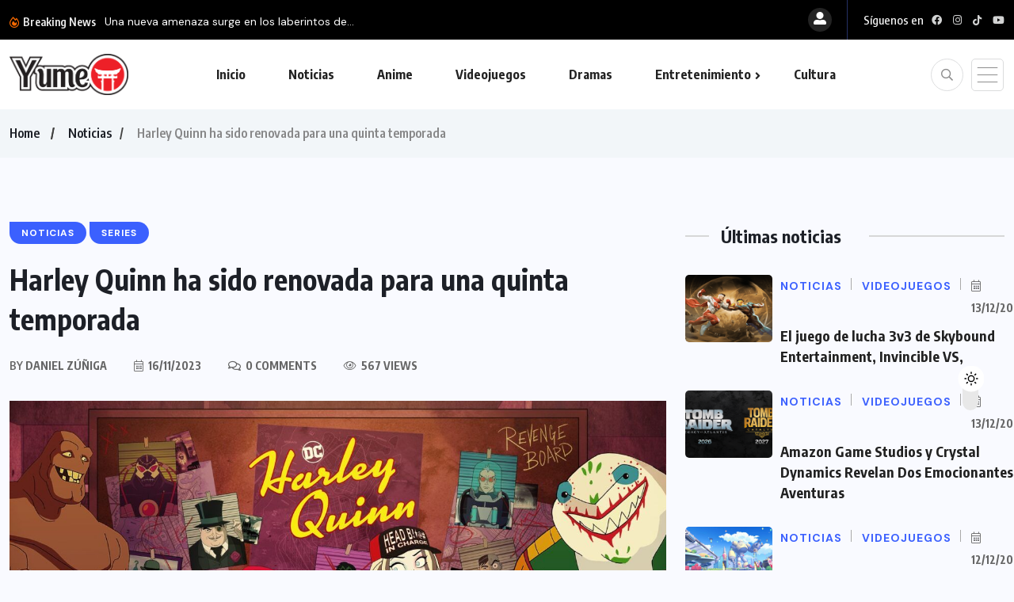

--- FILE ---
content_type: text/html; charset=UTF-8
request_url: https://revistayume.com/harley-quinn-ha-sido-renovada-para-una-quinta-temporada/
body_size: 23795
content:
<!doctype html>
<html dir="ltr" lang="es" prefix="og: https://ogp.me/ns#">
<head>
	<meta charset="UTF-8">
	<meta name="viewport" content="width=device-width, initial-scale=1">
	<link rel="profile" href="https://gmpg.org/xfn/11">
	<title>Revista Yume – Harley Quinn ha sido renovada para una quinta temporada</title>

		<!-- All in One SEO 4.9.1.1 - aioseo.com -->
	<meta name="description" content="Harley Quinn ha sido renovada para una quinta temporada, según informó en un comunicado de prensa la empresa Warner Bros. La serie regresará para una temporada más en su servicio de streaming Max. &quot;Estamos encantados de que la noticia de las continuas desventuras de Harley e Ivy finalmente salga a la luz y podamos dejar" />
	<meta name="robots" content="max-image-preview:large" />
	<meta name="author" content="Daniel Zúñiga"/>
	<link rel="canonical" href="https://revistayume.com/harley-quinn-ha-sido-renovada-para-una-quinta-temporada/" />
	<meta name="generator" content="All in One SEO (AIOSEO) 4.9.1.1" />
		<meta property="og:locale" content="es_ES" />
		<meta property="og:site_name" content="Revista Yume – Lo mejor en Videojuegos, Anime, Cómics y Entretenimiento para Latinoamérica" />
		<meta property="og:type" content="article" />
		<meta property="og:title" content="Revista Yume – Harley Quinn ha sido renovada para una quinta temporada" />
		<meta property="og:description" content="Harley Quinn ha sido renovada para una quinta temporada, según informó en un comunicado de prensa la empresa Warner Bros. La serie regresará para una temporada más en su servicio de streaming Max. &quot;Estamos encantados de que la noticia de las continuas desventuras de Harley e Ivy finalmente salga a la luz y podamos dejar" />
		<meta property="og:url" content="https://revistayume.com/harley-quinn-ha-sido-renovada-para-una-quinta-temporada/" />
		<meta property="og:image" content="https://revistayume.com/wp-content/uploads/2023/11/1120674.jpg" />
		<meta property="og:image:secure_url" content="https://revistayume.com/wp-content/uploads/2023/11/1120674.jpg" />
		<meta property="og:image:width" content="2000" />
		<meta property="og:image:height" content="1125" />
		<meta property="article:published_time" content="2023-11-16T19:43:16+00:00" />
		<meta property="article:modified_time" content="2023-11-16T19:43:17+00:00" />
		<meta property="article:publisher" content="https://www.facebook.com/RevistaYumeCR" />
		<meta name="twitter:card" content="summary_large_image" />
		<meta name="twitter:title" content="Revista Yume – Harley Quinn ha sido renovada para una quinta temporada" />
		<meta name="twitter:description" content="Harley Quinn ha sido renovada para una quinta temporada, según informó en un comunicado de prensa la empresa Warner Bros. La serie regresará para una temporada más en su servicio de streaming Max. &quot;Estamos encantados de que la noticia de las continuas desventuras de Harley e Ivy finalmente salga a la luz y podamos dejar" />
		<meta name="twitter:image" content="https://revistayume.com/wp-content/uploads/2023/11/1120674.jpg" />
		<script type="application/ld+json" class="aioseo-schema">
			{"@context":"https:\/\/schema.org","@graph":[{"@type":"BlogPosting","@id":"https:\/\/revistayume.com\/harley-quinn-ha-sido-renovada-para-una-quinta-temporada\/#blogposting","name":"Revista Yume \u2013 Harley Quinn ha sido renovada para una quinta temporada","headline":"Harley Quinn ha sido renovada para una quinta temporada","author":{"@id":"https:\/\/revistayume.com\/author\/daniitoh\/#author"},"publisher":{"@id":"https:\/\/revistayume.com\/#organization"},"image":{"@type":"ImageObject","url":"https:\/\/revistayume.com\/wp-content\/uploads\/2023\/11\/1120674.jpg","width":2000,"height":1125},"datePublished":"2023-11-16T19:43:16+00:00","dateModified":"2023-11-16T19:43:17+00:00","inLanguage":"es-ES","mainEntityOfPage":{"@id":"https:\/\/revistayume.com\/harley-quinn-ha-sido-renovada-para-una-quinta-temporada\/#webpage"},"isPartOf":{"@id":"https:\/\/revistayume.com\/harley-quinn-ha-sido-renovada-para-una-quinta-temporada\/#webpage"},"articleSection":"Noticias, Series, DC, dc comics, harley quinn, max"},{"@type":"BreadcrumbList","@id":"https:\/\/revistayume.com\/harley-quinn-ha-sido-renovada-para-una-quinta-temporada\/#breadcrumblist","itemListElement":[{"@type":"ListItem","@id":"https:\/\/revistayume.com#listItem","position":1,"name":"Home","item":"https:\/\/revistayume.com","nextItem":{"@type":"ListItem","@id":"https:\/\/revistayume.com\/category\/entretenimiento\/#listItem","name":"Entretenimiento"}},{"@type":"ListItem","@id":"https:\/\/revistayume.com\/category\/entretenimiento\/#listItem","position":2,"name":"Entretenimiento","item":"https:\/\/revistayume.com\/category\/entretenimiento\/","nextItem":{"@type":"ListItem","@id":"https:\/\/revistayume.com\/category\/entretenimiento\/series\/#listItem","name":"Series"},"previousItem":{"@type":"ListItem","@id":"https:\/\/revistayume.com#listItem","name":"Home"}},{"@type":"ListItem","@id":"https:\/\/revistayume.com\/category\/entretenimiento\/series\/#listItem","position":3,"name":"Series","item":"https:\/\/revistayume.com\/category\/entretenimiento\/series\/","nextItem":{"@type":"ListItem","@id":"https:\/\/revistayume.com\/harley-quinn-ha-sido-renovada-para-una-quinta-temporada\/#listItem","name":"Harley Quinn ha sido renovada para una quinta temporada"},"previousItem":{"@type":"ListItem","@id":"https:\/\/revistayume.com\/category\/entretenimiento\/#listItem","name":"Entretenimiento"}},{"@type":"ListItem","@id":"https:\/\/revistayume.com\/harley-quinn-ha-sido-renovada-para-una-quinta-temporada\/#listItem","position":4,"name":"Harley Quinn ha sido renovada para una quinta temporada","previousItem":{"@type":"ListItem","@id":"https:\/\/revistayume.com\/category\/entretenimiento\/series\/#listItem","name":"Series"}}]},{"@type":"Organization","@id":"https:\/\/revistayume.com\/#organization","name":"Revista Yume","description":"Lo mejor en Videojuegos, Anime, C\u00f3mics y Entretenimiento para Latinoam\u00e9rica","url":"https:\/\/revistayume.com\/","sameAs":["https:\/\/www.facebook.com\/RevistaYumeCR","https:\/\/www.instagram.com\/revistayume\/","https:\/\/www.youtube.com\/revistayumecr","https:\/\/www.tiktok.com\/@revistayume"]},{"@type":"Person","@id":"https:\/\/revistayume.com\/author\/daniitoh\/#author","url":"https:\/\/revistayume.com\/author\/daniitoh\/","name":"Daniel Z\u00fa\u00f1iga","image":{"@type":"ImageObject","@id":"https:\/\/revistayume.com\/harley-quinn-ha-sido-renovada-para-una-quinta-temporada\/#authorImage","url":"https:\/\/revistayume.com\/wp-content\/uploads\/2024\/07\/IMG_5247-100x100.png","width":96,"height":96,"caption":"Daniel Z\u00fa\u00f1iga"}},{"@type":"WebPage","@id":"https:\/\/revistayume.com\/harley-quinn-ha-sido-renovada-para-una-quinta-temporada\/#webpage","url":"https:\/\/revistayume.com\/harley-quinn-ha-sido-renovada-para-una-quinta-temporada\/","name":"Revista Yume \u2013 Harley Quinn ha sido renovada para una quinta temporada","description":"Harley Quinn ha sido renovada para una quinta temporada, seg\u00fan inform\u00f3 en un comunicado de prensa la empresa Warner Bros. La serie regresar\u00e1 para una temporada m\u00e1s en su servicio de streaming Max. \"Estamos encantados de que la noticia de las continuas desventuras de Harley e Ivy finalmente salga a la luz y podamos dejar","inLanguage":"es-ES","isPartOf":{"@id":"https:\/\/revistayume.com\/#website"},"breadcrumb":{"@id":"https:\/\/revistayume.com\/harley-quinn-ha-sido-renovada-para-una-quinta-temporada\/#breadcrumblist"},"author":{"@id":"https:\/\/revistayume.com\/author\/daniitoh\/#author"},"creator":{"@id":"https:\/\/revistayume.com\/author\/daniitoh\/#author"},"image":{"@type":"ImageObject","url":"https:\/\/revistayume.com\/wp-content\/uploads\/2023\/11\/1120674.jpg","@id":"https:\/\/revistayume.com\/harley-quinn-ha-sido-renovada-para-una-quinta-temporada\/#mainImage","width":2000,"height":1125},"primaryImageOfPage":{"@id":"https:\/\/revistayume.com\/harley-quinn-ha-sido-renovada-para-una-quinta-temporada\/#mainImage"},"datePublished":"2023-11-16T19:43:16+00:00","dateModified":"2023-11-16T19:43:17+00:00"},{"@type":"WebSite","@id":"https:\/\/revistayume.com\/#website","url":"https:\/\/revistayume.com\/","name":"Revista Yume","description":"Lo mejor en Videojuegos, Anime, C\u00f3mics y Entretenimiento para Latinoam\u00e9rica","inLanguage":"es-ES","publisher":{"@id":"https:\/\/revistayume.com\/#organization"}}]}
		</script>
		<!-- All in One SEO -->

<link rel='dns-prefetch' href='//fonts.googleapis.com' />
<link rel="alternate" type="application/rss+xml" title="Revista Yume &raquo; Feed" href="https://revistayume.com/feed/" />
<link rel="alternate" title="oEmbed (JSON)" type="application/json+oembed" href="https://revistayume.com/wp-json/oembed/1.0/embed?url=https%3A%2F%2Frevistayume.com%2Fharley-quinn-ha-sido-renovada-para-una-quinta-temporada%2F" />
<link rel="alternate" title="oEmbed (XML)" type="text/xml+oembed" href="https://revistayume.com/wp-json/oembed/1.0/embed?url=https%3A%2F%2Frevistayume.com%2Fharley-quinn-ha-sido-renovada-para-una-quinta-temporada%2F&#038;format=xml" />
		<!-- This site uses the Google Analytics by MonsterInsights plugin v9.10.1 - Using Analytics tracking - https://www.monsterinsights.com/ -->
							<script src="//www.googletagmanager.com/gtag/js?id=G-KBJRQ08LZ2"  data-cfasync="false" data-wpfc-render="false" async></script>
			<script data-cfasync="false" data-wpfc-render="false">
				var mi_version = '9.10.1';
				var mi_track_user = true;
				var mi_no_track_reason = '';
								var MonsterInsightsDefaultLocations = {"page_location":"https:\/\/revistayume.com\/harley-quinn-ha-sido-renovada-para-una-quinta-temporada\/"};
								if ( typeof MonsterInsightsPrivacyGuardFilter === 'function' ) {
					var MonsterInsightsLocations = (typeof MonsterInsightsExcludeQuery === 'object') ? MonsterInsightsPrivacyGuardFilter( MonsterInsightsExcludeQuery ) : MonsterInsightsPrivacyGuardFilter( MonsterInsightsDefaultLocations );
				} else {
					var MonsterInsightsLocations = (typeof MonsterInsightsExcludeQuery === 'object') ? MonsterInsightsExcludeQuery : MonsterInsightsDefaultLocations;
				}

								var disableStrs = [
										'ga-disable-G-KBJRQ08LZ2',
									];

				/* Function to detect opted out users */
				function __gtagTrackerIsOptedOut() {
					for (var index = 0; index < disableStrs.length; index++) {
						if (document.cookie.indexOf(disableStrs[index] + '=true') > -1) {
							return true;
						}
					}

					return false;
				}

				/* Disable tracking if the opt-out cookie exists. */
				if (__gtagTrackerIsOptedOut()) {
					for (var index = 0; index < disableStrs.length; index++) {
						window[disableStrs[index]] = true;
					}
				}

				/* Opt-out function */
				function __gtagTrackerOptout() {
					for (var index = 0; index < disableStrs.length; index++) {
						document.cookie = disableStrs[index] + '=true; expires=Thu, 31 Dec 2099 23:59:59 UTC; path=/';
						window[disableStrs[index]] = true;
					}
				}

				if ('undefined' === typeof gaOptout) {
					function gaOptout() {
						__gtagTrackerOptout();
					}
				}
								window.dataLayer = window.dataLayer || [];

				window.MonsterInsightsDualTracker = {
					helpers: {},
					trackers: {},
				};
				if (mi_track_user) {
					function __gtagDataLayer() {
						dataLayer.push(arguments);
					}

					function __gtagTracker(type, name, parameters) {
						if (!parameters) {
							parameters = {};
						}

						if (parameters.send_to) {
							__gtagDataLayer.apply(null, arguments);
							return;
						}

						if (type === 'event') {
														parameters.send_to = monsterinsights_frontend.v4_id;
							var hookName = name;
							if (typeof parameters['event_category'] !== 'undefined') {
								hookName = parameters['event_category'] + ':' + name;
							}

							if (typeof MonsterInsightsDualTracker.trackers[hookName] !== 'undefined') {
								MonsterInsightsDualTracker.trackers[hookName](parameters);
							} else {
								__gtagDataLayer('event', name, parameters);
							}
							
						} else {
							__gtagDataLayer.apply(null, arguments);
						}
					}

					__gtagTracker('js', new Date());
					__gtagTracker('set', {
						'developer_id.dZGIzZG': true,
											});
					if ( MonsterInsightsLocations.page_location ) {
						__gtagTracker('set', MonsterInsightsLocations);
					}
										__gtagTracker('config', 'G-KBJRQ08LZ2', {"forceSSL":"true","link_attribution":"true"} );
										window.gtag = __gtagTracker;										(function () {
						/* https://developers.google.com/analytics/devguides/collection/analyticsjs/ */
						/* ga and __gaTracker compatibility shim. */
						var noopfn = function () {
							return null;
						};
						var newtracker = function () {
							return new Tracker();
						};
						var Tracker = function () {
							return null;
						};
						var p = Tracker.prototype;
						p.get = noopfn;
						p.set = noopfn;
						p.send = function () {
							var args = Array.prototype.slice.call(arguments);
							args.unshift('send');
							__gaTracker.apply(null, args);
						};
						var __gaTracker = function () {
							var len = arguments.length;
							if (len === 0) {
								return;
							}
							var f = arguments[len - 1];
							if (typeof f !== 'object' || f === null || typeof f.hitCallback !== 'function') {
								if ('send' === arguments[0]) {
									var hitConverted, hitObject = false, action;
									if ('event' === arguments[1]) {
										if ('undefined' !== typeof arguments[3]) {
											hitObject = {
												'eventAction': arguments[3],
												'eventCategory': arguments[2],
												'eventLabel': arguments[4],
												'value': arguments[5] ? arguments[5] : 1,
											}
										}
									}
									if ('pageview' === arguments[1]) {
										if ('undefined' !== typeof arguments[2]) {
											hitObject = {
												'eventAction': 'page_view',
												'page_path': arguments[2],
											}
										}
									}
									if (typeof arguments[2] === 'object') {
										hitObject = arguments[2];
									}
									if (typeof arguments[5] === 'object') {
										Object.assign(hitObject, arguments[5]);
									}
									if ('undefined' !== typeof arguments[1].hitType) {
										hitObject = arguments[1];
										if ('pageview' === hitObject.hitType) {
											hitObject.eventAction = 'page_view';
										}
									}
									if (hitObject) {
										action = 'timing' === arguments[1].hitType ? 'timing_complete' : hitObject.eventAction;
										hitConverted = mapArgs(hitObject);
										__gtagTracker('event', action, hitConverted);
									}
								}
								return;
							}

							function mapArgs(args) {
								var arg, hit = {};
								var gaMap = {
									'eventCategory': 'event_category',
									'eventAction': 'event_action',
									'eventLabel': 'event_label',
									'eventValue': 'event_value',
									'nonInteraction': 'non_interaction',
									'timingCategory': 'event_category',
									'timingVar': 'name',
									'timingValue': 'value',
									'timingLabel': 'event_label',
									'page': 'page_path',
									'location': 'page_location',
									'title': 'page_title',
									'referrer' : 'page_referrer',
								};
								for (arg in args) {
																		if (!(!args.hasOwnProperty(arg) || !gaMap.hasOwnProperty(arg))) {
										hit[gaMap[arg]] = args[arg];
									} else {
										hit[arg] = args[arg];
									}
								}
								return hit;
							}

							try {
								f.hitCallback();
							} catch (ex) {
							}
						};
						__gaTracker.create = newtracker;
						__gaTracker.getByName = newtracker;
						__gaTracker.getAll = function () {
							return [];
						};
						__gaTracker.remove = noopfn;
						__gaTracker.loaded = true;
						window['__gaTracker'] = __gaTracker;
					})();
									} else {
										console.log("");
					(function () {
						function __gtagTracker() {
							return null;
						}

						window['__gtagTracker'] = __gtagTracker;
						window['gtag'] = __gtagTracker;
					})();
									}
			</script>
							<!-- / Google Analytics by MonsterInsights -->
		<style id='wp-img-auto-sizes-contain-inline-css'>
img:is([sizes=auto i],[sizes^="auto," i]){contain-intrinsic-size:3000px 1500px}
/*# sourceURL=wp-img-auto-sizes-contain-inline-css */
</style>

<style id='wp-emoji-styles-inline-css'>

	img.wp-smiley, img.emoji {
		display: inline !important;
		border: none !important;
		box-shadow: none !important;
		height: 1em !important;
		width: 1em !important;
		margin: 0 0.07em !important;
		vertical-align: -0.1em !important;
		background: none !important;
		padding: 0 !important;
	}
/*# sourceURL=wp-emoji-styles-inline-css */
</style>
<link rel='stylesheet' id='wp-block-library-css' href='https://revistayume.com/wp-includes/css/dist/block-library/style.min.css?ver=6.9' media='all' />
<style id='classic-theme-styles-inline-css'>
/*! This file is auto-generated */
.wp-block-button__link{color:#fff;background-color:#32373c;border-radius:9999px;box-shadow:none;text-decoration:none;padding:calc(.667em + 2px) calc(1.333em + 2px);font-size:1.125em}.wp-block-file__button{background:#32373c;color:#fff;text-decoration:none}
/*# sourceURL=/wp-includes/css/classic-themes.min.css */
</style>
<link rel='stylesheet' id='aioseo/css/src/vue/standalone/blocks/table-of-contents/global.scss-css' href='https://revistayume.com/wp-content/plugins/all-in-one-seo-pack/dist/Lite/assets/css/table-of-contents/global.e90f6d47.css?ver=4.9.1.1' media='all' />
<style id='global-styles-inline-css'>
:root{--wp--preset--aspect-ratio--square: 1;--wp--preset--aspect-ratio--4-3: 4/3;--wp--preset--aspect-ratio--3-4: 3/4;--wp--preset--aspect-ratio--3-2: 3/2;--wp--preset--aspect-ratio--2-3: 2/3;--wp--preset--aspect-ratio--16-9: 16/9;--wp--preset--aspect-ratio--9-16: 9/16;--wp--preset--color--black: #000000;--wp--preset--color--cyan-bluish-gray: #abb8c3;--wp--preset--color--white: #ffffff;--wp--preset--color--pale-pink: #f78da7;--wp--preset--color--vivid-red: #cf2e2e;--wp--preset--color--luminous-vivid-orange: #ff6900;--wp--preset--color--luminous-vivid-amber: #fcb900;--wp--preset--color--light-green-cyan: #7bdcb5;--wp--preset--color--vivid-green-cyan: #00d084;--wp--preset--color--pale-cyan-blue: #8ed1fc;--wp--preset--color--vivid-cyan-blue: #0693e3;--wp--preset--color--vivid-purple: #9b51e0;--wp--preset--gradient--vivid-cyan-blue-to-vivid-purple: linear-gradient(135deg,rgb(6,147,227) 0%,rgb(155,81,224) 100%);--wp--preset--gradient--light-green-cyan-to-vivid-green-cyan: linear-gradient(135deg,rgb(122,220,180) 0%,rgb(0,208,130) 100%);--wp--preset--gradient--luminous-vivid-amber-to-luminous-vivid-orange: linear-gradient(135deg,rgb(252,185,0) 0%,rgb(255,105,0) 100%);--wp--preset--gradient--luminous-vivid-orange-to-vivid-red: linear-gradient(135deg,rgb(255,105,0) 0%,rgb(207,46,46) 100%);--wp--preset--gradient--very-light-gray-to-cyan-bluish-gray: linear-gradient(135deg,rgb(238,238,238) 0%,rgb(169,184,195) 100%);--wp--preset--gradient--cool-to-warm-spectrum: linear-gradient(135deg,rgb(74,234,220) 0%,rgb(151,120,209) 20%,rgb(207,42,186) 40%,rgb(238,44,130) 60%,rgb(251,105,98) 80%,rgb(254,248,76) 100%);--wp--preset--gradient--blush-light-purple: linear-gradient(135deg,rgb(255,206,236) 0%,rgb(152,150,240) 100%);--wp--preset--gradient--blush-bordeaux: linear-gradient(135deg,rgb(254,205,165) 0%,rgb(254,45,45) 50%,rgb(107,0,62) 100%);--wp--preset--gradient--luminous-dusk: linear-gradient(135deg,rgb(255,203,112) 0%,rgb(199,81,192) 50%,rgb(65,88,208) 100%);--wp--preset--gradient--pale-ocean: linear-gradient(135deg,rgb(255,245,203) 0%,rgb(182,227,212) 50%,rgb(51,167,181) 100%);--wp--preset--gradient--electric-grass: linear-gradient(135deg,rgb(202,248,128) 0%,rgb(113,206,126) 100%);--wp--preset--gradient--midnight: linear-gradient(135deg,rgb(2,3,129) 0%,rgb(40,116,252) 100%);--wp--preset--font-size--small: 13px;--wp--preset--font-size--medium: 20px;--wp--preset--font-size--large: 36px;--wp--preset--font-size--x-large: 42px;--wp--preset--spacing--20: 0.44rem;--wp--preset--spacing--30: 0.67rem;--wp--preset--spacing--40: 1rem;--wp--preset--spacing--50: 1.5rem;--wp--preset--spacing--60: 2.25rem;--wp--preset--spacing--70: 3.38rem;--wp--preset--spacing--80: 5.06rem;--wp--preset--shadow--natural: 6px 6px 9px rgba(0, 0, 0, 0.2);--wp--preset--shadow--deep: 12px 12px 50px rgba(0, 0, 0, 0.4);--wp--preset--shadow--sharp: 6px 6px 0px rgba(0, 0, 0, 0.2);--wp--preset--shadow--outlined: 6px 6px 0px -3px rgb(255, 255, 255), 6px 6px rgb(0, 0, 0);--wp--preset--shadow--crisp: 6px 6px 0px rgb(0, 0, 0);}:where(.is-layout-flex){gap: 0.5em;}:where(.is-layout-grid){gap: 0.5em;}body .is-layout-flex{display: flex;}.is-layout-flex{flex-wrap: wrap;align-items: center;}.is-layout-flex > :is(*, div){margin: 0;}body .is-layout-grid{display: grid;}.is-layout-grid > :is(*, div){margin: 0;}:where(.wp-block-columns.is-layout-flex){gap: 2em;}:where(.wp-block-columns.is-layout-grid){gap: 2em;}:where(.wp-block-post-template.is-layout-flex){gap: 1.25em;}:where(.wp-block-post-template.is-layout-grid){gap: 1.25em;}.has-black-color{color: var(--wp--preset--color--black) !important;}.has-cyan-bluish-gray-color{color: var(--wp--preset--color--cyan-bluish-gray) !important;}.has-white-color{color: var(--wp--preset--color--white) !important;}.has-pale-pink-color{color: var(--wp--preset--color--pale-pink) !important;}.has-vivid-red-color{color: var(--wp--preset--color--vivid-red) !important;}.has-luminous-vivid-orange-color{color: var(--wp--preset--color--luminous-vivid-orange) !important;}.has-luminous-vivid-amber-color{color: var(--wp--preset--color--luminous-vivid-amber) !important;}.has-light-green-cyan-color{color: var(--wp--preset--color--light-green-cyan) !important;}.has-vivid-green-cyan-color{color: var(--wp--preset--color--vivid-green-cyan) !important;}.has-pale-cyan-blue-color{color: var(--wp--preset--color--pale-cyan-blue) !important;}.has-vivid-cyan-blue-color{color: var(--wp--preset--color--vivid-cyan-blue) !important;}.has-vivid-purple-color{color: var(--wp--preset--color--vivid-purple) !important;}.has-black-background-color{background-color: var(--wp--preset--color--black) !important;}.has-cyan-bluish-gray-background-color{background-color: var(--wp--preset--color--cyan-bluish-gray) !important;}.has-white-background-color{background-color: var(--wp--preset--color--white) !important;}.has-pale-pink-background-color{background-color: var(--wp--preset--color--pale-pink) !important;}.has-vivid-red-background-color{background-color: var(--wp--preset--color--vivid-red) !important;}.has-luminous-vivid-orange-background-color{background-color: var(--wp--preset--color--luminous-vivid-orange) !important;}.has-luminous-vivid-amber-background-color{background-color: var(--wp--preset--color--luminous-vivid-amber) !important;}.has-light-green-cyan-background-color{background-color: var(--wp--preset--color--light-green-cyan) !important;}.has-vivid-green-cyan-background-color{background-color: var(--wp--preset--color--vivid-green-cyan) !important;}.has-pale-cyan-blue-background-color{background-color: var(--wp--preset--color--pale-cyan-blue) !important;}.has-vivid-cyan-blue-background-color{background-color: var(--wp--preset--color--vivid-cyan-blue) !important;}.has-vivid-purple-background-color{background-color: var(--wp--preset--color--vivid-purple) !important;}.has-black-border-color{border-color: var(--wp--preset--color--black) !important;}.has-cyan-bluish-gray-border-color{border-color: var(--wp--preset--color--cyan-bluish-gray) !important;}.has-white-border-color{border-color: var(--wp--preset--color--white) !important;}.has-pale-pink-border-color{border-color: var(--wp--preset--color--pale-pink) !important;}.has-vivid-red-border-color{border-color: var(--wp--preset--color--vivid-red) !important;}.has-luminous-vivid-orange-border-color{border-color: var(--wp--preset--color--luminous-vivid-orange) !important;}.has-luminous-vivid-amber-border-color{border-color: var(--wp--preset--color--luminous-vivid-amber) !important;}.has-light-green-cyan-border-color{border-color: var(--wp--preset--color--light-green-cyan) !important;}.has-vivid-green-cyan-border-color{border-color: var(--wp--preset--color--vivid-green-cyan) !important;}.has-pale-cyan-blue-border-color{border-color: var(--wp--preset--color--pale-cyan-blue) !important;}.has-vivid-cyan-blue-border-color{border-color: var(--wp--preset--color--vivid-cyan-blue) !important;}.has-vivid-purple-border-color{border-color: var(--wp--preset--color--vivid-purple) !important;}.has-vivid-cyan-blue-to-vivid-purple-gradient-background{background: var(--wp--preset--gradient--vivid-cyan-blue-to-vivid-purple) !important;}.has-light-green-cyan-to-vivid-green-cyan-gradient-background{background: var(--wp--preset--gradient--light-green-cyan-to-vivid-green-cyan) !important;}.has-luminous-vivid-amber-to-luminous-vivid-orange-gradient-background{background: var(--wp--preset--gradient--luminous-vivid-amber-to-luminous-vivid-orange) !important;}.has-luminous-vivid-orange-to-vivid-red-gradient-background{background: var(--wp--preset--gradient--luminous-vivid-orange-to-vivid-red) !important;}.has-very-light-gray-to-cyan-bluish-gray-gradient-background{background: var(--wp--preset--gradient--very-light-gray-to-cyan-bluish-gray) !important;}.has-cool-to-warm-spectrum-gradient-background{background: var(--wp--preset--gradient--cool-to-warm-spectrum) !important;}.has-blush-light-purple-gradient-background{background: var(--wp--preset--gradient--blush-light-purple) !important;}.has-blush-bordeaux-gradient-background{background: var(--wp--preset--gradient--blush-bordeaux) !important;}.has-luminous-dusk-gradient-background{background: var(--wp--preset--gradient--luminous-dusk) !important;}.has-pale-ocean-gradient-background{background: var(--wp--preset--gradient--pale-ocean) !important;}.has-electric-grass-gradient-background{background: var(--wp--preset--gradient--electric-grass) !important;}.has-midnight-gradient-background{background: var(--wp--preset--gradient--midnight) !important;}.has-small-font-size{font-size: var(--wp--preset--font-size--small) !important;}.has-medium-font-size{font-size: var(--wp--preset--font-size--medium) !important;}.has-large-font-size{font-size: var(--wp--preset--font-size--large) !important;}.has-x-large-font-size{font-size: var(--wp--preset--font-size--x-large) !important;}
:where(.wp-block-post-template.is-layout-flex){gap: 1.25em;}:where(.wp-block-post-template.is-layout-grid){gap: 1.25em;}
:where(.wp-block-term-template.is-layout-flex){gap: 1.25em;}:where(.wp-block-term-template.is-layout-grid){gap: 1.25em;}
:where(.wp-block-columns.is-layout-flex){gap: 2em;}:where(.wp-block-columns.is-layout-grid){gap: 2em;}
:root :where(.wp-block-pullquote){font-size: 1.5em;line-height: 1.6;}
/*# sourceURL=global-styles-inline-css */
</style>
<link rel='stylesheet' id='contact-form-7-css' href='https://revistayume.com/wp-content/plugins/contact-form-7/includes/css/styles.css?ver=6.1.4' media='all' />
<link rel='stylesheet' id='wpuf-layout1-css' href='https://revistayume.com/wp-content/plugins/wp-user-frontend/assets/css/frontend-form/layout1.css?ver=4.2.4' media='all' />
<link rel='stylesheet' id='wpuf-frontend-forms-css' href='https://revistayume.com/wp-content/plugins/wp-user-frontend/assets/css/frontend-forms.css?ver=4.2.4' media='all' />
<link rel='stylesheet' id='wpuf-sweetalert2-css' href='https://revistayume.com/wp-content/plugins/wp-user-frontend/assets/vendor/sweetalert2/sweetalert2.css?ver=11.4.8' media='all' />
<link rel='stylesheet' id='wpuf-jquery-ui-css' href='https://revistayume.com/wp-content/plugins/wp-user-frontend/assets/css/jquery-ui-1.9.1.custom.css?ver=1.9.1' media='all' />
<link rel='stylesheet' id='benqu-custom-fonts-css' href='https://fonts.googleapis.com/css?family=DM+Sans%3A400%2C400i%2C500%2C500i%2C700%2C700i%7CEncode+Sans+Condensed%3A100%2C200%2C300%2C400%2C500%2C600%2C700%2C800%2C900%7CLora%3A400%2C400i%2C500%2C500i%2C600%2C600i%2C700%2C700i&#038;subset=latin' media='all' />
<link rel='stylesheet' id='bootstrap-css' href='https://revistayume.com/wp-content/themes/benqu/assets/css/bootstrap.min.css?ver=6.9' media='all' />
<link rel='stylesheet' id='font-awesome-all-css' href='https://revistayume.com/wp-content/themes/benqu/assets/fonts/fontawesome/css/all.min.css?ver=6.9' media='all' />
<link rel='stylesheet' id='sidebarnav-css' href='https://revistayume.com/wp-content/themes/benqu/assets/css/sidebarnav.min.css?ver=6.9' media='all' />
<link rel='stylesheet' id='animation-css' href='https://revistayume.com/wp-content/themes/benqu/assets/css/animation.css?ver=6.9' media='all' />
<link rel='stylesheet' id='owl-carousel-css' href='https://revistayume.com/wp-content/themes/benqu/assets/css/owl.carousel.min.css?ver=6.9' media='all' />
<link rel='stylesheet' id='slick-slider-css' href='https://revistayume.com/wp-content/themes/benqu/assets/css/slick.css?ver=6.9' media='all' />
<link rel='stylesheet' id='magnific-popup-css' href='https://revistayume.com/wp-content/themes/benqu/assets/css/magnific-popup.css?ver=6.9' media='all' />
<link rel='stylesheet' id='metis-menu-css' href='https://revistayume.com/wp-content/themes/benqu/assets/css/metis-menu.css?ver=6.9' media='all' />
<link rel='stylesheet' id='benqu-post-css' href='https://revistayume.com/wp-content/themes/benqu/assets/css/post-style.css?ver=6.9' media='all' />
<link rel='stylesheet' id='benqu-main-css' href='https://revistayume.com/wp-content/themes/benqu/assets/css/benqu-style.css?ver=6.9' media='all' />
<link rel='stylesheet' id='benqu-responsive-css' href='https://revistayume.com/wp-content/themes/benqu/assets/css/responsive.css?ver=6.9' media='all' />
<link rel='stylesheet' id='benqu-style-css' href='https://revistayume.com/wp-content/themes/benqu/style.css?ver=1.0' media='all' />
<link rel='stylesheet' id='benqu-theme-custom-style-css' href='https://revistayume.com/wp-content/themes/benqu/assets/css/custom-style.css?ver=6.9' media='all' />
<style id='benqu-theme-custom-style-inline-css'>
        
        :root {
            --color-primary: #5541f8;
        }
    
/*# sourceURL=benqu-theme-custom-style-inline-css */
</style>
<script src="https://revistayume.com/wp-content/plugins/google-analytics-for-wordpress/assets/js/frontend-gtag.min.js?ver=9.10.1" id="monsterinsights-frontend-script-js" async data-wp-strategy="async"></script>
<script data-cfasync="false" data-wpfc-render="false" id='monsterinsights-frontend-script-js-extra'>var monsterinsights_frontend = {"js_events_tracking":"true","download_extensions":"doc,pdf,ppt,zip,xls,docx,pptx,xlsx","inbound_paths":"[{\"path\":\"\\\/go\\\/\",\"label\":\"affiliate\"},{\"path\":\"\\\/recommend\\\/\",\"label\":\"affiliate\"}]","home_url":"https:\/\/revistayume.com","hash_tracking":"false","v4_id":"G-KBJRQ08LZ2"};</script>
<script src="https://revistayume.com/wp-includes/js/dist/hooks.min.js?ver=dd5603f07f9220ed27f1" id="wp-hooks-js"></script>
<script src="https://revistayume.com/wp-includes/js/dist/i18n.min.js?ver=c26c3dc7bed366793375" id="wp-i18n-js"></script>
<script id="wp-i18n-js-after">
wp.i18n.setLocaleData( { 'text direction\u0004ltr': [ 'ltr' ] } );
//# sourceURL=wp-i18n-js-after
</script>
<script src="https://revistayume.com/wp-includes/js/jquery/jquery.min.js?ver=3.7.1" id="jquery-core-js"></script>
<script src="https://revistayume.com/wp-includes/js/jquery/jquery-migrate.min.js?ver=3.4.1" id="jquery-migrate-js"></script>
<script src="https://revistayume.com/wp-includes/js/clipboard.min.js?ver=2.0.11" id="clipboard-js"></script>
<script src="https://revistayume.com/wp-includes/js/plupload/moxie.min.js?ver=1.3.5.1" id="moxiejs-js"></script>
<script src="https://revistayume.com/wp-includes/js/plupload/plupload.min.js?ver=2.1.9" id="plupload-js"></script>
<script src="https://revistayume.com/wp-includes/js/underscore.min.js?ver=1.13.7" id="underscore-js"></script>
<script src="https://revistayume.com/wp-includes/js/dist/dom-ready.min.js?ver=f77871ff7694fffea381" id="wp-dom-ready-js"></script>
<script id="wp-a11y-js-translations">
( function( domain, translations ) {
	var localeData = translations.locale_data[ domain ] || translations.locale_data.messages;
	localeData[""].domain = domain;
	wp.i18n.setLocaleData( localeData, domain );
} )( "default", {"translation-revision-date":"2025-12-03 11:10:15+0000","generator":"GlotPress\/4.0.3","domain":"messages","locale_data":{"messages":{"":{"domain":"messages","plural-forms":"nplurals=2; plural=n != 1;","lang":"es"},"Notifications":["Avisos"]}},"comment":{"reference":"wp-includes\/js\/dist\/a11y.js"}} );
//# sourceURL=wp-a11y-js-translations
</script>
<script src="https://revistayume.com/wp-includes/js/dist/a11y.min.js?ver=cb460b4676c94bd228ed" id="wp-a11y-js"></script>
<script id="plupload-handlers-js-extra">
var pluploadL10n = {"queue_limit_exceeded":"Has intentado poner en cola demasiados archivos.","file_exceeds_size_limit":"El tama\u00f1o del archivo %s excede el tama\u00f1o permitido en este sitio.","zero_byte_file":"Este archivo est\u00e1 vac\u00edo. Por favor, prueba con otro.","invalid_filetype":"El archivo no lo ha podido procesar el servidor web.","not_an_image":"Este archivo no es una imagen. Por favor, prueba con otro.","image_memory_exceeded":"Memoria excedida. Por favor, prueba con otro archivo m\u00e1s peque\u00f1o.","image_dimensions_exceeded":"Supera el tama\u00f1o permitido. Por favor, prueba con otro.","default_error":"Ha habido un error en la subida. Por favor, int\u00e9ntalo m\u00e1s tarde.","missing_upload_url":"Ha habido un error de configuraci\u00f3n. Por favor, contacta con el  administrador del servidor.","upload_limit_exceeded":"Solo puedes subir 1 archivo.","http_error":"Respuesta inesperada del servidor. El archivo puede haber sido subido correctamente. Comprueba la biblioteca de medios o recarga la p\u00e1gina.","http_error_image":"El servidor no puede procesar la imagen. Esto puede ocurrir si el servidor est\u00e1 ocupado o no tiene suficientes recursos para completar la tarea. Puede ayudar el subir una imagen m\u00e1s peque\u00f1a. El tama\u00f1o m\u00e1ximo sugerido es de 2560 p\u00edxeles.","upload_failed":"Subida fallida.","big_upload_failed":"Por favor, intenta subir este archivo a trav\u00e9s del %1$snavegador%2$s.","big_upload_queued":"%s excede el tama\u00f1o m\u00e1ximo de subida del cargador de m\u00faltiples archivos del navegador.","io_error":"Error de entrada/salida.","security_error":"Error de seguridad.","file_cancelled":"Archivo cancelado.","upload_stopped":"Subida detenida.","dismiss":"Descartar","crunching":"Calculando\u2026","deleted":"movidos a la papelera.","error_uploading":"Ha habido un error al subir \u00ab%s\u00bb","unsupported_image":"Esta imagen no se puede mostrar en un navegador web. Antes de subirla, para un mejor resultado, convi\u00e9rtela a JPEG.","noneditable_image":"El servidor web no puede generar tama\u00f1os de imagen adaptables para esta imagen. Convi\u00e9rtela a JPEG o PNG antes de subirla.","file_url_copied":"La URL del archivo ha sido copiada a tu portapapeles"};
//# sourceURL=plupload-handlers-js-extra
</script>
<script src="https://revistayume.com/wp-includes/js/plupload/handlers.min.js?ver=6.9" id="plupload-handlers-js"></script>
<link rel="https://api.w.org/" href="https://revistayume.com/wp-json/" /><link rel="alternate" title="JSON" type="application/json" href="https://revistayume.com/wp-json/wp/v2/posts/11877" /><link rel="EditURI" type="application/rsd+xml" title="RSD" href="https://revistayume.com/xmlrpc.php?rsd" />
<meta name="generator" content="WordPress 6.9" />
<link rel='shortlink' href='https://revistayume.com/?p=11877' />
        <style>

        </style>
        <meta name="generator" content="Elementor 3.33.4; features: additional_custom_breakpoints; settings: css_print_method-external, google_font-enabled, font_display-swap">
			<style>
				.e-con.e-parent:nth-of-type(n+4):not(.e-lazyloaded):not(.e-no-lazyload),
				.e-con.e-parent:nth-of-type(n+4):not(.e-lazyloaded):not(.e-no-lazyload) * {
					background-image: none !important;
				}
				@media screen and (max-height: 1024px) {
					.e-con.e-parent:nth-of-type(n+3):not(.e-lazyloaded):not(.e-no-lazyload),
					.e-con.e-parent:nth-of-type(n+3):not(.e-lazyloaded):not(.e-no-lazyload) * {
						background-image: none !important;
					}
				}
				@media screen and (max-height: 640px) {
					.e-con.e-parent:nth-of-type(n+2):not(.e-lazyloaded):not(.e-no-lazyload),
					.e-con.e-parent:nth-of-type(n+2):not(.e-lazyloaded):not(.e-no-lazyload) * {
						background-image: none !important;
					}
				}
			</style>
			<style type="text/css">.site-logo{max-width:150px;}</style><link rel="icon" href="https://revistayume.com/wp-content/uploads/2023/04/cropped-isotipo-yume-classic-32x32.png" sizes="32x32" />
<link rel="icon" href="https://revistayume.com/wp-content/uploads/2023/04/cropped-isotipo-yume-classic-192x192.png" sizes="192x192" />
<link rel="apple-touch-icon" href="https://revistayume.com/wp-content/uploads/2023/04/cropped-isotipo-yume-classic-180x180.png" />
<meta name="msapplication-TileImage" content="https://revistayume.com/wp-content/uploads/2023/04/cropped-isotipo-yume-classic-270x270.png" />
</head>

<body class="wp-singular post-template-default single single-post postid-11877 single-format-standard wp-theme-benqu locale-es-es esm-default elementor-default elementor-kit-3150">
<div class="pfy-main-wrapper">
    <div class="benqu_header_search">
        <div class="container">
            <div class="row d-flex justify-content-center">
                <div class="col-md-12">
                    <form method="get" action="https://revistayume.com/">
                        <input type="search" name="s" id="search" value="" placeholder="Search Headlines, News..." />
                        <i class="close-btn fal fa-times"></i>
                    </form>
                </div>
            </div>
        </div>
    </div>
 <header class="benqu-main-header pfy-header-2 bnq__header_three">
        <div class="pfy-top-bar" id="pfytopbar">
        <div class="container">
            <div class="row">
                <div class="col-md-7">
                    <div class="pfy-top-left">
                                                <div class="tp-news-ticker">
                            <div class="breaking-heading"><i class="far fa-fire-alt"></i> Breaking News</div>
                            


<div class="pfy-breakingnews">
	<ul class="breaking-headline-active owl-carousel">	
	        <li><a href="https://revistayume.com/una-nueva-amenaza-surge-en-los-laberintos-de-ragnarok-online-america-latina/">Una nueva amenaza surge en los laberintos de...</a></li>
	        <li><a href="https://revistayume.com/krafton-anuncia-descuentos-en-steam-y-revela-proximos-titulos/">KRAFTON anuncia descuentos en Steam y revela próximos...</a></li>
	        <li><a href="https://revistayume.com/meridiem-anuncia-la-edicion-fisica-de-dunjungle-para-playstation-5-y-nintendo-switch/">Meridiem anuncia la edición física de Dunjungle para...</a></li>
	        <li><a href="https://revistayume.com/el-juego-de-lucha-3v3-de-skybound-entertainment-invincible-vs-llegara-el-30-de-abril/">El juego de lucha 3v3 de Skybound Entertainment,...</a></li>
	    </ul>
</div>
                        </div>
                    </div>
                    
                </div>
                <div class="col-md-5 text-end">
                    <div class="pfy-top-right">
                        <div class="user-login">
                            <a href=""><i class="fas fa-user-alt"></i></a>
                        </div>
                                                <div class="socila-title">                            
                            <h5>Síguenos en</h5>
                        </div>
                                                                        <div class="social-info">
                                                        <a href="https://www.facebook.com/RevistaYumeCR"><i class="fab fa-facebook"></i></a>
                                                        <a href="https://www.instagram.com/revistayume/"><i class="fab fa-instagram"></i></a>
                                                        <a href="https://www.tiktok.com/@revistayume"><i class="fab fa-tiktok"></i></a>
                                                        <a href="https://www.youtube.com/revistayumecr"><i class="fab fa-youtube"></i></a>
                                                    </div>
                                            </div>
                </div>
            </div>
        </div>
    </div>
        
    <div id="stickyHeader" class="header-menu">
        <div class="container">
            <div class="header-menu-opt d-flex justify-content-between align-items-center">
                <div class="pfy-logo d-flex  align-items-center">
                                <a class="site-logo" href="https://revistayume.com/" >
        <img src="http://revistayume.com/wp-content/uploads/2023/04/logo-yume-classic.png" alt="Revista Yume">
        </a>
                <a class="site-logo light-logo" href="https://revistayume.com/" >
        <img src="http://revistayume.com/wp-content/uploads/2023/04/logo-yume-classic.png" alt="Revista Yume">
        </a>
                    </div>
                <div class="mainmenu">
                    <div class="site-navigation">
                        <ul id="menu-inicio" class="navigation clearfix"><li id="menu-item-3225" class="menu-item menu-item-type-post_type menu-item-object-page menu-item-home menu-item-3225"><a href="https://revistayume.com/">Inicio</a></li>
<li id="menu-item-3222" class="menu-item menu-item-type-custom menu-item-object-custom menu-item-3222"><a href="https://revistayume.com/category/noticias/">Noticias</a></li>
<li id="menu-item-3221" class="menu-item menu-item-type-custom menu-item-object-custom menu-item-3221"><a href="https://revistayume.com/category/anime/">Anime</a></li>
<li id="menu-item-3223" class="menu-item menu-item-type-custom menu-item-object-custom menu-item-3223"><a href="https://revistayume.com/category/videojuegos/">Videojuegos</a></li>
<li id="menu-item-3224" class="menu-item menu-item-type-custom menu-item-object-custom menu-item-3224"><a href="https://revistayume.com/category/dramas/">Dramas</a></li>
<li id="menu-item-3332" class="menu-item menu-item-type-custom menu-item-object-custom menu-item-has-children menu-item-3332"><a href="https://revistayume.com/category/entretenimiento/">Entretenimiento</a>
<ul class="sub-menu">
	<li id="menu-item-3333" class="menu-item menu-item-type-custom menu-item-object-custom menu-item-3333"><a href="https://revistayume.com/category/entretenimiento/cine/">Cine</a></li>
	<li id="menu-item-3334" class="menu-item menu-item-type-custom menu-item-object-custom menu-item-3334"><a href="https://revistayume.com/category/entretenimiento/series/">Series</a></li>
	<li id="menu-item-3335" class="menu-item menu-item-type-custom menu-item-object-custom menu-item-3335"><a href="https://revistayume.com/category/entretenimiento/comics/">Comics</a></li>
	<li id="menu-item-3336" class="menu-item menu-item-type-custom menu-item-object-custom menu-item-3336"><a href="https://revistayume.com/category/entretenimiento/tecnologia/">Tecnología</a></li>
	<li id="menu-item-3337" class="menu-item menu-item-type-custom menu-item-object-custom menu-item-3337"><a href="https://revistayume.com/category/entretenimiento/musica/">Música</a></li>
	<li id="menu-item-3338" class="menu-item menu-item-type-custom menu-item-object-custom menu-item-3338"><a href="https://revistayume.com/category/entretenimiento/eventos/">Eventos</a></li>
	<li id="menu-item-3339" class="menu-item menu-item-type-custom menu-item-object-custom menu-item-3339"><a href="https://revistayume.com/category/entretenimiento/entrevistas/">Entrevistas</a></li>
</ul>
</li>
<li id="menu-item-4049" class="menu-item menu-item-type-custom menu-item-object-custom menu-item-4049"><a href="https://revistayume.com/category/cultura/">Cultura</a></li>
</ul>                    </div>
                </div>
                <div class="menu-right  d-flex justify-content-between align-items-center">
                    <span class="pfy-search-btn"><i class="far fa-search"></i></span>                    
                    <span class="pfy-sidebarnav"><img src="https://revistayume.com/wp-content/themes/benqu/assets/img/nav.svg" alt="Nav"></span>
                    <div class="hamburger_menu d-lg-none">
                        <a href="javascript:void(0);" class="active">
                            <div class="icon bar">
                                <img src="https://revistayume.com/wp-content/themes/benqu/assets/img/nav.svg" alt="Nav">
                            </div>
                        </a>
                    </div>
                </div>
            </div>
        </div>
    </div>
</header>
<div class="body-overlay"></div>
<div class="slide-bar">
    <div class="close-mobile-menu">
        <a href="javascript:void(0);"><i class="fal fa-times"></i></a>
    </div>
    <nav class="side-mobile-menu d-lg-none">
        <div class="header-mobile-search">
            <form action="https://revistayume.com/" method="get">
                <input type="search" name="s" id="search-id" value="" placeholder="Search Here">
                <button type="submit"><i class="ti-search"></i></button>
            </form>
        </div>
        <div class="menu-inicio-container"><ul id="pfy-mobile-menu" class="menu"><li class="menu-item menu-item-type-post_type menu-item-object-page menu-item-home menu-item-3225"><a href="https://revistayume.com/">Inicio</a></li>
<li class="menu-item menu-item-type-custom menu-item-object-custom menu-item-3222"><a href="https://revistayume.com/category/noticias/">Noticias</a></li>
<li class="menu-item menu-item-type-custom menu-item-object-custom menu-item-3221"><a href="https://revistayume.com/category/anime/">Anime</a></li>
<li class="menu-item menu-item-type-custom menu-item-object-custom menu-item-3223"><a href="https://revistayume.com/category/videojuegos/">Videojuegos</a></li>
<li class="menu-item menu-item-type-custom menu-item-object-custom menu-item-3224"><a href="https://revistayume.com/category/dramas/">Dramas</a></li>
<li class="menu-item menu-item-type-custom menu-item-object-custom dropdown menu-item-3332"><a href="https://revistayume.com/category/entretenimiento/">Entretenimiento</a>
<ul class="sub-menu">
	<li class="menu-item menu-item-type-custom menu-item-object-custom menu-item-3333"><a href="https://revistayume.com/category/entretenimiento/cine/">Cine</a></li>
	<li class="menu-item menu-item-type-custom menu-item-object-custom menu-item-3334"><a href="https://revistayume.com/category/entretenimiento/series/">Series</a></li>
	<li class="menu-item menu-item-type-custom menu-item-object-custom menu-item-3335"><a href="https://revistayume.com/category/entretenimiento/comics/">Comics</a></li>
	<li class="menu-item menu-item-type-custom menu-item-object-custom menu-item-3336"><a href="https://revistayume.com/category/entretenimiento/tecnologia/">Tecnología</a></li>
	<li class="menu-item menu-item-type-custom menu-item-object-custom menu-item-3337"><a href="https://revistayume.com/category/entretenimiento/musica/">Música</a></li>
	<li class="menu-item menu-item-type-custom menu-item-object-custom menu-item-3338"><a href="https://revistayume.com/category/entretenimiento/eventos/">Eventos</a></li>
	<li class="menu-item menu-item-type-custom menu-item-object-custom menu-item-3339"><a href="https://revistayume.com/category/entretenimiento/entrevistas/">Entrevistas</a></li>
</ul>
</li>
<li class="menu-item menu-item-type-custom menu-item-object-custom menu-item-4049"><a href="https://revistayume.com/category/cultura/">Cultura</a></li>
</ul></div>    </nav>
</div>
	<div id="pfy_reading_progress"></div>
	
	    <div class="benqu-breadcrumb">
		<div class="container">
			<div class="row">
				<div class="col-lg-12">
					<ol class="breadcrumb-item"><li><a href="https://revistayume.com">Home</a></li> <li> <a href=https://revistayume.com/category/noticias/>Noticias</a> </li><li>Harley Quinn ha sido renovada para una quinta temporada</li></ol>				</div>
			</div>
		</div>
	</div>
<div class="pfy_single_post_wrapper pfy-inter-wraap">
    <div class="container">
        <div class="row benqu-sticky-wrap">
            <div class="col-xl-8 benqu-sticky-item">
                            <div class="ajax-scroll-post">
                                                                <div class="bnq__post_wap_loop">
                            <article id="post-11877" class="post-11877 post type-post status-publish format-standard has-post-thumbnail hentry category-noticias category-series tag-dc tag-dc-comics tag-harley-quinn tag-max">
                                <header class="entry-header">
                                            <a class="benqu-cate-badge" href="https://revistayume.com/category/noticias/" style="background-color:#3b60fe">
        <span>Noticias</span> 
        </a>
            <a class="benqu-cate-badge" href="https://revistayume.com/category/entretenimiento/series/" style="background-color:#3b60fe">
        <span>Series</span> 
        </a>
                                        <h1 class="entry-title">Harley Quinn ha sido renovada para una quinta temporada</h1>                                    <div class="pfy-single-post-meta d-flex align-items-center">
                                        <ul>
                                                                                        <li><span class="auth_by">BY</span> Daniel Zúñiga</li>
                                                                                                                                    <li><i class="fal fa-calendar-alt"></i> 16/11/2023</li>
                                                                                                                                    <li>
                                            <i class="far fa-comments"></i> 0 
                                                Comments                                            </li>
                                                                                                                                        <li><i class="fal fa-eye"></i> 567 Views</li>
                                            
                                        </ul>
                                        <div class="bnq__social-top">
                                                                                    </div>
                                    </div>
                                </header><!-- .entry-header -->
                                <div class="pfy-single-post-thumb">
                                    <img fetchpriority="high" width="1296" height="700" src="https://revistayume.com/wp-content/uploads/2023/11/1120674-1296x700.jpg" class="img-fluid wp-post-image" alt="" decoding="async" srcset="https://revistayume.com/wp-content/uploads/2023/11/1120674-1296x700.jpg 1296w, https://revistayume.com/wp-content/uploads/2023/11/1120674-960x520.jpg 960w" sizes="(max-width: 1296px) 100vw, 1296px" />                                </div>
                                <div class="bnq-single-con ">
                                                                        <div class="bnq-inner-social">
                                                                            </div>
                                                                        <div class="entry-content">
                                        
<p>Harley Quinn ha sido renovada para una quinta temporada, según informó en un comunicado de prensa la empresa Warner Bros. La serie regresará para una temporada más en su servicio de streaming Max.</p>



<blockquote class="wp-block-quote is-layout-flow wp-block-quote-is-layout-flow">
<p>&#8220;Estamos encantados de que la noticia de las continuas desventuras de Harley e Ivy finalmente salga a la luz y podamos dejar de contárselo a la gente en secreto. Ya debemos haber entregado al menos tres mil acuerdos de confidencialidad. Fue un gran desperdicio de papel&#8221;; comentaron los productores ejecutivos Justin Halpern, Patrick Schumacker y Dean Lorey.</p>
</blockquote>



<p>La serie, que debutó en 2019, está protagonizada por Kaley Cuoco como la voz de Harley Quinn y sigue sus diversas aventuras después de que el personaje rompe con el Joker. La cuarta temporada de Harley Quinn se estrenó el pasado 27 de julio y se centró en Harley Quinn tratando de equilibrar su nuevo papel como luchadora contra el crimen afiliada a la Bat Family mientras mantenía su relación con Poison Ivy.</p>
                                    </div><!-- .entry-content -->
                                </div>                    
                                
                                                                <footer class="entry-footer">
                                    <div class="row align-items-center">
                                        <div class="col-lg-6 col-6">                                
                                            <span class="tags-links"><a href="https://revistayume.com/tag/dc/" rel="tag">DC</a><a href="https://revistayume.com/tag/dc-comics/" rel="tag">dc comics</a><a href="https://revistayume.com/tag/harley-quinn/" rel="tag">harley quinn</a><a href="https://revistayume.com/tag/max/" rel="tag">max</a></span>                                        </div>
                                        <div class="col-lg-6 col-6 text-end">
                                                                                    </div>
                                    </div>                        
                                </footer><!-- .entry-footer -->
                                                            </article><!-- #post-11877 -->
                            
                            <div class="post-next-prev pfy__post_np">
    <div class="row">
                <div class="col-md-5">
            <div class="nav-post-item prev-post-item d-flex align-items-center">
                <div class="post_nav_inner">                  
                    <a class="navi-link" href="https://revistayume.com/conoce-a-los-monstruos-que-encontraras-en-dragon-quest-monsters-the-dark-prince/">
                                                <div class="bnq-navi__thumb">                            
                            <img src="https://revistayume.com/wp-content/uploads/2023/11/2x1_NSwitch_DragonQuestMonstersTheDarkPrince_EN-150x150.jpg" alt="Harley Quinn ha sido renovada para una quinta temporada">
                        </div>                        
                                                <div class="bnq-navi__info">
                            <span><i class="fal fa-angle-left"></i> Previous</span>
                            <h4>Conoce a los monstruos que encontrarás en DRAGON QUEST MONSTERS: The Dark Prince</h4>
                        </div>
                    </a>
                </div>
            </div>
        </div>
                <div class="col-md-2 d-flex justify-content-center align-items-center">
            <span class="navi-shape"></span>
        </div>
                <div class="col-md-5">
            <div class="nav-post-item next-post-item d-flex align-items-center">
                <div class="post_nav_inner">                  
                    <a class="navi-link" href="https://revistayume.com/diario-de-desarrollo-popucom-vol-1/">
                        <div class="bnq-navi__info">
                            <span>Next <i class="fal fa-angle-right"></i></span>
                            <h4>Diario de desarrollo POPUCOM Vol. 1</h4>
                        </div>
                                                    <div class="bnq-navi__thumb">                            
                                <img src="https://revistayume.com/wp-content/uploads/2023/11/Gameplay-zone-150x150.jpg" alt="Harley Quinn ha sido renovada para una quinta temporada">
                            </div>                        
                                            </a>
                </div>
            </div>
        </div>
            </div>
</div>
<div class="benqu__author_bio__Wrapper" ><div class="author-thumb"><img src="https://revistayume.com/wp-content/uploads/2024/07/IMG_5247-300x300.png" width="180" height="180" srcset="https://revistayume.com/wp-content/uploads/2024/07/IMG_5247-600x600.png 2x" alt="Daniel Zúñiga" class="avatar avatar-180 wp-user-avatar wp-user-avatar-180 alignnone photo" /></div><div class="theme_author_Info"><h4 class="theme_author__Name">Daniel Zúñiga</h4><h6 class="theme_author_Title">About Author</h6><p class="theme_author__Description">Coleccionista de juegos y amante de Japón. Fundador, director y creador de contenido para Revista Yume.</p><div class="theme_author_socials_icon"></div></div></div>                        </div>
                        

                                                   </div>
                        
<div class="pfy-post-grid-wrap releted-post-wrap grid-style-6">
    <div class="row pfy-loadmore-info">
	    <div class="col-lg-12">
        <h2 class="releted-title">También te interesará</h2>
    </div>
	    
    <div class="col-lg-6 pfy-grid-item">
        <div class="pfy-post-item item-act pfy-scale">
                        <div class="pfy-post-thumb pfy-img-commn-style">
                <a class="post-thumb" href="https://revistayume.com/hola-mundo-nosotros-somos-yumedw/"><img width="960" height="640" src="https://revistayume.com/wp-content/uploads/2014/02/1544343_669120313129154_1162318169_n.jpg" class="attachment-full size-full wp-post-image" alt="" decoding="async" srcset="https://revistayume.com/wp-content/uploads/2014/02/1544343_669120313129154_1162318169_n.jpg 960w, https://revistayume.com/wp-content/uploads/2014/02/1544343_669120313129154_1162318169_n-600x400.jpg 600w, https://revistayume.com/wp-content/uploads/2014/02/1544343_669120313129154_1162318169_n-300x200.jpg 300w, https://revistayume.com/wp-content/uploads/2014/02/1544343_669120313129154_1162318169_n-768x512.jpg 768w" sizes="(max-width: 960px) 100vw, 960px" /></a>
            </div>
                        <div class="pfy-post-content">					
                        <a class="benqu-cate-badge" href="https://revistayume.com/category/editorial/" style="background-color:#3b60fe">
        <span>Editorial</span> 
        </a>
            <a class="benqu-cate-badge" href="https://revistayume.com/category/noticias/" style="background-color:#3b60fe">
        <span>Noticias</span> 
        </a>
                    <h4 class="pfy-post-title"><a href="https://revistayume.com/hola-mundo-nosotros-somos-yumedw/">Hola mundo! Nosotros somos YumeDW!</a></h4>
                <ul class="pfy-post-gd-meta">
                    <li><i class="far fa-user"></i> <a href="https://revistayume.com/author/revistayumecr/" title="Entradas de revistayumecr" rel="author">revistayumecr</a></li>
                    <li><i class="fal fa-calendar-alt"></i> 11/10/2013</li>
                </ul>
                <div class="pfy-post-excerpt">
                    Bienvenidos todos al blog que abrimos para nuestra revista digital YumeDW, para quienes nos conocen muchas gracias por seguirnos y                </div>
            </div>
        </div>
    </div>
    
    <div class="col-lg-6 pfy-grid-item">
        <div class="pfy-post-item item-act pfy-scale">
                        <div class="pfy-post-thumb pfy-img-commn-style">
                <a class="post-thumb" href="https://revistayume.com/pokemon-tcg-conoce-lo-nuevo/"><img width="728" height="337" src="https://revistayume.com/wp-content/uploads/2014/03/pokemon-tcg-black-white-gets-team-plasma-cards.jpg" class="attachment-full size-full wp-post-image" alt="" decoding="async" srcset="https://revistayume.com/wp-content/uploads/2014/03/pokemon-tcg-black-white-gets-team-plasma-cards.jpg 728w, https://revistayume.com/wp-content/uploads/2014/03/pokemon-tcg-black-white-gets-team-plasma-cards-600x278.jpg 600w, https://revistayume.com/wp-content/uploads/2014/03/pokemon-tcg-black-white-gets-team-plasma-cards-300x139.jpg 300w" sizes="(max-width: 728px) 100vw, 728px" /></a>
            </div>
                        <div class="pfy-post-content">					
                        <a class="benqu-cate-badge" href="https://revistayume.com/category/noticias/" style="background-color:#3b60fe">
        <span>Noticias</span> 
        </a>
                    <h4 class="pfy-post-title"><a href="https://revistayume.com/pokemon-tcg-conoce-lo-nuevo/">Pokémon TCG: conoce lo nuevo!</a></h4>
                <ul class="pfy-post-gd-meta">
                    <li><i class="far fa-user"></i> <a href="https://revistayume.com/author/revistayumecr/" title="Entradas de revistayumecr" rel="author">revistayumecr</a></li>
                    <li><i class="fal fa-calendar-alt"></i> 26/03/2014</li>
                </ul>
                <div class="pfy-post-excerpt">
                    ¿Conocen Pokémon Trading Card Game? Pokémon TCG como sus fans lo abrevian es un juego de cartas intercambiables muy competitivo                </div>
            </div>
        </div>
    </div>
    
   </div>
   </div>

                </div>
            <div class="col-xl-4 col-lg-8 mx-auto benqu-sticky-item">
	<aside id="secondary" class="widget-area">
		<section id="benqu_latest_news_widget-2" class="widget benqu_latest_news_widget"><div class="benqu-section-title-wrap text-left"><h2 class="widget-title">Últimas noticias</h2><span></span></div>		<div class="recent-posts-widget">
			<div class="pfy-post-grid-wrap grid-style-tb">
									<div class="pfy-post-item pfy-scale pfy-img-commn-style">
						<div class="benqu__post-content pfy-scale d-flex">
															                                <div class="pfy-post-thumb">
                                    <a href="https://revistayume.com/el-juego-de-lucha-3v3-de-skybound-entertainment-invincible-vs-llegara-el-30-de-abril/"><img width="640" height="360" src="https://revistayume.com/wp-content/uploads/2025/12/InvincibleVS_KeyArt_Deluxe-scaled-1-1024x576.png" class="attachment-large size-large wp-post-image" alt="" decoding="async" srcset="https://revistayume.com/wp-content/uploads/2025/12/InvincibleVS_KeyArt_Deluxe-scaled-1-1024x576.png 1024w, https://revistayume.com/wp-content/uploads/2025/12/InvincibleVS_KeyArt_Deluxe-scaled-1-300x169.png 300w, https://revistayume.com/wp-content/uploads/2025/12/InvincibleVS_KeyArt_Deluxe-scaled-1-768x432.png 768w, https://revistayume.com/wp-content/uploads/2025/12/InvincibleVS_KeyArt_Deluxe-scaled-1-1536x864.png 1536w, https://revistayume.com/wp-content/uploads/2025/12/InvincibleVS_KeyArt_Deluxe-scaled-1-2048x1152.png 2048w" sizes="(max-width: 640px) 100vw, 640px" /></a>
                                </div>
                                								<div class="pfy-post-content">
									<div class="pfy-post-meta-tb d-flex">
										        <a class="benqu-cate-name" href="https://revistayume.com/category/noticias/" style="color:#3b60fe">
        <span>Noticias</span> 
        </a>
            <a class="benqu-cate-name" href="https://revistayume.com/category/videojuegos/" style="color:#3b60fe">
        <span>Videojuegos</span> 
        </a>
    										<span class="pfy-post-date"><i class="fal fa-calendar-alt"></i> 13/12/2025</span>
									</div>
									<h4 class="benqu__post-title pfy-post-title hover-title"><a href="https://revistayume.com/el-juego-de-lucha-3v3-de-skybound-entertainment-invincible-vs-llegara-el-30-de-abril/" rel="bookmark" title="El juego de lucha 3v3 de Skybound Entertainment, Invincible VS, llegará el 30 de abril">El juego de lucha 3v3 de Skybound Entertainment, Invincible VS,</a></h4>
								</div>
														</div>
						</div>

									<div class="pfy-post-item pfy-scale pfy-img-commn-style">
						<div class="benqu__post-content pfy-scale d-flex">
															                                <div class="pfy-post-thumb">
                                    <a href="https://revistayume.com/amazon-game-studios-y-crystal-dynamics-revelan-dos-emocionantes-aventuras-de-tomb-raider-en-the-game-awards/"><img width="640" height="356" src="https://revistayume.com/wp-content/uploads/2025/12/image001-1024x569.png" class="attachment-large size-large wp-post-image" alt="" decoding="async" srcset="https://revistayume.com/wp-content/uploads/2025/12/image001-1024x569.png 1024w, https://revistayume.com/wp-content/uploads/2025/12/image001-300x167.png 300w, https://revistayume.com/wp-content/uploads/2025/12/image001-768x427.png 768w, https://revistayume.com/wp-content/uploads/2025/12/image001-1536x853.png 1536w, https://revistayume.com/wp-content/uploads/2025/12/image001-2048x1138.png 2048w" sizes="(max-width: 640px) 100vw, 640px" /></a>
                                </div>
                                								<div class="pfy-post-content">
									<div class="pfy-post-meta-tb d-flex">
										        <a class="benqu-cate-name" href="https://revistayume.com/category/noticias/" style="color:#3b60fe">
        <span>Noticias</span> 
        </a>
            <a class="benqu-cate-name" href="https://revistayume.com/category/videojuegos/" style="color:#3b60fe">
        <span>Videojuegos</span> 
        </a>
    										<span class="pfy-post-date"><i class="fal fa-calendar-alt"></i> 13/12/2025</span>
									</div>
									<h4 class="benqu__post-title pfy-post-title hover-title"><a href="https://revistayume.com/amazon-game-studios-y-crystal-dynamics-revelan-dos-emocionantes-aventuras-de-tomb-raider-en-the-game-awards/" rel="bookmark" title="Amazon Game Studios y Crystal Dynamics Revelan Dos Emocionantes Aventuras de Tomb Raider en The Game Awards">Amazon Game Studios y Crystal Dynamics Revelan Dos Emocionantes Aventuras</a></h4>
								</div>
														</div>
						</div>

									<div class="pfy-post-item pfy-scale pfy-img-commn-style">
						<div class="benqu__post-content pfy-scale d-flex">
															                                <div class="pfy-post-thumb">
                                    <a href="https://revistayume.com/capcom-anuncia-mega-man-dual-override-en-the-game-awards-2025/"><img width="640" height="360" src="https://revistayume.com/wp-content/uploads/2025/12/Mega_Man_DO_SS_01-1024x576.jpg" class="attachment-large size-large wp-post-image" alt="" decoding="async" srcset="https://revistayume.com/wp-content/uploads/2025/12/Mega_Man_DO_SS_01-1024x576.jpg 1024w, https://revistayume.com/wp-content/uploads/2025/12/Mega_Man_DO_SS_01-300x169.jpg 300w, https://revistayume.com/wp-content/uploads/2025/12/Mega_Man_DO_SS_01-768x432.jpg 768w, https://revistayume.com/wp-content/uploads/2025/12/Mega_Man_DO_SS_01-1536x864.jpg 1536w, https://revistayume.com/wp-content/uploads/2025/12/Mega_Man_DO_SS_01-2048x1152.jpg 2048w" sizes="(max-width: 640px) 100vw, 640px" /></a>
                                </div>
                                								<div class="pfy-post-content">
									<div class="pfy-post-meta-tb d-flex">
										        <a class="benqu-cate-name" href="https://revistayume.com/category/noticias/" style="color:#3b60fe">
        <span>Noticias</span> 
        </a>
            <a class="benqu-cate-name" href="https://revistayume.com/category/videojuegos/" style="color:#3b60fe">
        <span>Videojuegos</span> 
        </a>
    										<span class="pfy-post-date"><i class="fal fa-calendar-alt"></i> 12/12/2025</span>
									</div>
									<h4 class="benqu__post-title pfy-post-title hover-title"><a href="https://revistayume.com/capcom-anuncia-mega-man-dual-override-en-the-game-awards-2025/" rel="bookmark" title="Capcom anuncia Mega Man: Dual Override en The Game Awards 2025">Capcom anuncia Mega Man: Dual Override en The Game Awards</a></h4>
								</div>
														</div>
						</div>

									<div class="pfy-post-item pfy-scale pfy-img-commn-style">
						<div class="benqu__post-content pfy-scale d-flex">
															                                <div class="pfy-post-thumb">
                                    <a href="https://revistayume.com/la-expansion-diablo-iv-lord-of-hatred-llega-el-28-de-abril-juega-con-la-clase-paladin-hoy-mismo/"><img width="640" height="360" src="https://revistayume.com/wp-content/uploads/2025/12/1unnamed-2.png" class="attachment-large size-large wp-post-image" alt="" decoding="async" srcset="https://revistayume.com/wp-content/uploads/2025/12/1unnamed-2.png 1000w, https://revistayume.com/wp-content/uploads/2025/12/1unnamed-2-300x169.png 300w, https://revistayume.com/wp-content/uploads/2025/12/1unnamed-2-768x432.png 768w" sizes="(max-width: 640px) 100vw, 640px" /></a>
                                </div>
                                								<div class="pfy-post-content">
									<div class="pfy-post-meta-tb d-flex">
										        <a class="benqu-cate-name" href="https://revistayume.com/category/noticias/" style="color:#3b60fe">
        <span>Noticias</span> 
        </a>
            <a class="benqu-cate-name" href="https://revistayume.com/category/videojuegos/" style="color:#3b60fe">
        <span>Videojuegos</span> 
        </a>
    										<span class="pfy-post-date"><i class="fal fa-calendar-alt"></i> 12/12/2025</span>
									</div>
									<h4 class="benqu__post-title pfy-post-title hover-title"><a href="https://revistayume.com/la-expansion-diablo-iv-lord-of-hatred-llega-el-28-de-abril-juega-con-la-clase-paladin-hoy-mismo/" rel="bookmark" title="La expansión Diablo IV: Lord of Hatred llega el 28 de abril; juega con la clase Paladín hoy mismo">La expansión Diablo IV: Lord of Hatred llega el 28</a></h4>
								</div>
														</div>
						</div>

											</div>
		</div>
		</section>	</aside><!-- #secondary -->
</div>

        </div>
    </div>
</div>



</div><!-- #page -->
 
<footer class="pfy-site-footer bnq__sticky_footer no-top-footer">
        <div class="pfy-footer-top">
        <div class="container">
            <div class="row">
                                <div class="col-xl-3 col-md-6 ft_widget-item">
                    <div id="block-12" class="widget widget_block pfy-footer-widget-item"><br>
<br>
<br>
<br></div>
                                        <div class="pfy-contact-info">
                        <ul>
                                                            <li><a href="#"><i class=""></i> Lo mejor en Videojuegos, Anime, Cómics y Entretenimiento para Latinoamérica.</a></li>
                                                            <li><a href="#"><i class="fas fa-map-marker-alt"></i> San José, Costa Rica</a></li>
                                                            <li><a href="#"><i class="fas fa-phone-alt"></i> +506 8717-8406</a></li>
                                                            <li><a href="mailto:revista.yumedw@gmail.com"><i class="fas fa-envelope"></i> revista.yumedw@gmail.com</a></li>
                                                    </ul>
                    </div>
                    
                                        <div class="pfy-global-social">
                                                <ul>
                                                            <li><a href="https://www.facebook.com/RevistaYumeCR"><i class="fab fa-facebook"></i></a></li>
                                                            <li><a href="https://www.instagram.com/revistayume/"><i class="fab fa-instagram"></i></a></li>
                                                            <li><a href="https://youtube.com/revistayumecr"><i class="fab fa-youtube"></i></a></li>
                                                            <li><a href="https://www.tiktok.com/@revistayume"><i class="fab fa-tiktok"></i></a></li>
                                                    </ul>
                    </div>
                                    </div>
                                
                                <div class="col-xl-2 col-md-6 ft_widget-item">
                    <div id="block-13" class="widget widget_block mrb pfy-footer-widget-item"><br>
<br>
<br>
<br></div><div id="nav_menu-5" class="widget widget_nav_menu mrb pfy-footer-widget-item"><h4 class="footer-title">Sobre nosotros</h4><div class="menu-footer-menu-container"><ul id="menu-footer-menu" class="menu"><li id="menu-item-3231" class="menu-item menu-item-type-post_type menu-item-object-page menu-item-3231"><a href="https://revistayume.com/acerca-de/">Acerca de Revista YUME</a></li>
<li id="menu-item-3329" class="menu-item menu-item-type-taxonomy menu-item-object-category menu-item-3329"><a href="https://revistayume.com/category/editorial/">Editorial</a></li>
<li id="menu-item-3232" class="menu-item menu-item-type-post_type menu-item-object-page menu-item-3232"><a href="https://revistayume.com/contacto/">Contáctanos</a></li>
</ul></div></div>                </div>
                                                                <div class="col-xl-3 col-md-6 ft_widget-item">
                    <div id="block-14" class="widget widget_block mrb pfy-footer-widget-item"><br>
<br>
<br>
<br></div><div id="benqu_latest_news_widget-7" class="widget benqu_latest_news_widget mrb pfy-footer-widget-item"><h4 class="footer-title">Recientes</h4>		<div class="recent-posts-widget">
			<div class="pfy-post-grid-wrap grid-style-tb">
									<div class="pfy-post-item pfy-scale pfy-img-commn-style">
						<div class="benqu__post-content pfy-scale d-flex">
															                                <div class="pfy-post-thumb">
                                    <a href="https://revistayume.com/el-juego-de-lucha-3v3-de-skybound-entertainment-invincible-vs-llegara-el-30-de-abril/"><img width="640" height="360" src="https://revistayume.com/wp-content/uploads/2025/12/InvincibleVS_KeyArt_Deluxe-scaled-1-1024x576.png" class="attachment-large size-large wp-post-image" alt="" decoding="async" srcset="https://revistayume.com/wp-content/uploads/2025/12/InvincibleVS_KeyArt_Deluxe-scaled-1-1024x576.png 1024w, https://revistayume.com/wp-content/uploads/2025/12/InvincibleVS_KeyArt_Deluxe-scaled-1-300x169.png 300w, https://revistayume.com/wp-content/uploads/2025/12/InvincibleVS_KeyArt_Deluxe-scaled-1-768x432.png 768w, https://revistayume.com/wp-content/uploads/2025/12/InvincibleVS_KeyArt_Deluxe-scaled-1-1536x864.png 1536w, https://revistayume.com/wp-content/uploads/2025/12/InvincibleVS_KeyArt_Deluxe-scaled-1-2048x1152.png 2048w" sizes="(max-width: 640px) 100vw, 640px" /></a>
                                </div>
                                								<div class="pfy-post-content">
									<div class="pfy-post-meta-tb d-flex">
										        <a class="benqu-cate-name" href="https://revistayume.com/category/noticias/" style="color:#3b60fe">
        <span>Noticias</span> 
        </a>
            <a class="benqu-cate-name" href="https://revistayume.com/category/videojuegos/" style="color:#3b60fe">
        <span>Videojuegos</span> 
        </a>
    										<span class="pfy-post-date"><i class="fal fa-calendar-alt"></i> 13/12/2025</span>
									</div>
									<h4 class="benqu__post-title pfy-post-title hover-title"><a href="https://revistayume.com/el-juego-de-lucha-3v3-de-skybound-entertainment-invincible-vs-llegara-el-30-de-abril/" rel="bookmark" title="El juego de lucha 3v3 de Skybound Entertainment, Invincible VS, llegará el 30 de abril">El juego de lucha 3v3 de Skybound Entertainment, Invincible VS,</a></h4>
								</div>
														</div>
						</div>

									<div class="pfy-post-item pfy-scale pfy-img-commn-style">
						<div class="benqu__post-content pfy-scale d-flex">
															                                <div class="pfy-post-thumb">
                                    <a href="https://revistayume.com/amazon-game-studios-y-crystal-dynamics-revelan-dos-emocionantes-aventuras-de-tomb-raider-en-the-game-awards/"><img width="640" height="356" src="https://revistayume.com/wp-content/uploads/2025/12/image001-1024x569.png" class="attachment-large size-large wp-post-image" alt="" decoding="async" srcset="https://revistayume.com/wp-content/uploads/2025/12/image001-1024x569.png 1024w, https://revistayume.com/wp-content/uploads/2025/12/image001-300x167.png 300w, https://revistayume.com/wp-content/uploads/2025/12/image001-768x427.png 768w, https://revistayume.com/wp-content/uploads/2025/12/image001-1536x853.png 1536w, https://revistayume.com/wp-content/uploads/2025/12/image001-2048x1138.png 2048w" sizes="(max-width: 640px) 100vw, 640px" /></a>
                                </div>
                                								<div class="pfy-post-content">
									<div class="pfy-post-meta-tb d-flex">
										        <a class="benqu-cate-name" href="https://revistayume.com/category/noticias/" style="color:#3b60fe">
        <span>Noticias</span> 
        </a>
            <a class="benqu-cate-name" href="https://revistayume.com/category/videojuegos/" style="color:#3b60fe">
        <span>Videojuegos</span> 
        </a>
    										<span class="pfy-post-date"><i class="fal fa-calendar-alt"></i> 13/12/2025</span>
									</div>
									<h4 class="benqu__post-title pfy-post-title hover-title"><a href="https://revistayume.com/amazon-game-studios-y-crystal-dynamics-revelan-dos-emocionantes-aventuras-de-tomb-raider-en-the-game-awards/" rel="bookmark" title="Amazon Game Studios y Crystal Dynamics Revelan Dos Emocionantes Aventuras de Tomb Raider en The Game Awards">Amazon Game Studios y Crystal Dynamics Revelan Dos Emocionantes Aventuras</a></h4>
								</div>
														</div>
						</div>

									<div class="pfy-post-item pfy-scale pfy-img-commn-style">
						<div class="benqu__post-content pfy-scale d-flex">
															                                <div class="pfy-post-thumb">
                                    <a href="https://revistayume.com/capcom-anuncia-mega-man-dual-override-en-the-game-awards-2025/"><img width="640" height="360" src="https://revistayume.com/wp-content/uploads/2025/12/Mega_Man_DO_SS_01-1024x576.jpg" class="attachment-large size-large wp-post-image" alt="" decoding="async" srcset="https://revistayume.com/wp-content/uploads/2025/12/Mega_Man_DO_SS_01-1024x576.jpg 1024w, https://revistayume.com/wp-content/uploads/2025/12/Mega_Man_DO_SS_01-300x169.jpg 300w, https://revistayume.com/wp-content/uploads/2025/12/Mega_Man_DO_SS_01-768x432.jpg 768w, https://revistayume.com/wp-content/uploads/2025/12/Mega_Man_DO_SS_01-1536x864.jpg 1536w, https://revistayume.com/wp-content/uploads/2025/12/Mega_Man_DO_SS_01-2048x1152.jpg 2048w" sizes="(max-width: 640px) 100vw, 640px" /></a>
                                </div>
                                								<div class="pfy-post-content">
									<div class="pfy-post-meta-tb d-flex">
										        <a class="benqu-cate-name" href="https://revistayume.com/category/noticias/" style="color:#3b60fe">
        <span>Noticias</span> 
        </a>
            <a class="benqu-cate-name" href="https://revistayume.com/category/videojuegos/" style="color:#3b60fe">
        <span>Videojuegos</span> 
        </a>
    										<span class="pfy-post-date"><i class="fal fa-calendar-alt"></i> 12/12/2025</span>
									</div>
									<h4 class="benqu__post-title pfy-post-title hover-title"><a href="https://revistayume.com/capcom-anuncia-mega-man-dual-override-en-the-game-awards-2025/" rel="bookmark" title="Capcom anuncia Mega Man: Dual Override en The Game Awards 2025">Capcom anuncia Mega Man: Dual Override en The Game Awards</a></h4>
								</div>
														</div>
						</div>

											</div>
		</div>
		</div>                </div>
                            </div>
        </div>
    </div>
        <div class="pfy-footer-bottm">
        <div class="container">
            <div class="row">
                <div class="col-xl-7 col-lg-7 col-md-12">
                    <div class="footer-btm-nav">
                        <div class="menu-quick-link-container"><ul id="menu-quick-link" class="navigation clearfix"><li id="menu-item-3498" class="menu-item menu-item-type-custom menu-item-object-custom menu-item-3498"><a href="https://revistayume.com/category/noticias/">Noticias</a></li>
<li id="menu-item-3499" class="menu-item menu-item-type-custom menu-item-object-custom menu-item-3499"><a href="https://revistayume.com/category/anime/">Anime</a></li>
<li id="menu-item-3500" class="menu-item menu-item-type-custom menu-item-object-custom menu-item-3500"><a href="https://revistayume.com/category/videojuegos/">Videojuegos</a></li>
<li id="menu-item-3501" class="menu-item menu-item-type-custom menu-item-object-custom menu-item-3501"><a href="https://revistayume.com/category/dramas/">Dramas</a></li>
<li id="menu-item-3502" class="menu-item menu-item-type-custom menu-item-object-custom menu-item-3502"><a href="https://revistayume.com/category/entretenimiento/">Entretenimiento</a></li>
<li id="menu-item-4048" class="menu-item menu-item-type-custom menu-item-object-custom menu-item-4048"><a href="https://revistayume.com/category/cultura/">Cultura</a></li>
</ul></div>                    </div>
                </div>
                <div class="col-xl-5 col-lg-5 col-md-12">
                    <div class="footer-copyright text-end">
                        <p>© 2023 - <strong>Revista Yume</strong>. Costa Rica.</p>
                    </div>
                </div>
            </div>
        </div>
    </div>
</footer><div class="back-top-btn">
    <i class="fal fa-angle-double-up"></i>
</div>
    <!-- benqu-switch-box -->
        <div class="benqu-switch-box-wrap">
            <div class="benqu-switch-box">
            <label class="benqu-switch-box__label" for="themeSwitchCheckbox">
                <input class="benqu-switch-box__input" type="checkbox" name="themeSwitchCheckbox"
                    id="themeSwitchCheckbox">
            </label>
            </div>
        </div>
        <!-- end benqu-switch-box -->
    <script type="speculationrules">
{"prefetch":[{"source":"document","where":{"and":[{"href_matches":"/*"},{"not":{"href_matches":["/wp-*.php","/wp-admin/*","/wp-content/uploads/*","/wp-content/*","/wp-content/plugins/*","/wp-content/themes/benqu/*","/*\\?(.+)"]}},{"not":{"selector_matches":"a[rel~=\"nofollow\"]"}},{"not":{"selector_matches":".no-prefetch, .no-prefetch a"}}]},"eagerness":"conservative"}]}
</script>
			<script>
				const lazyloadRunObserver = () => {
					const lazyloadBackgrounds = document.querySelectorAll( `.e-con.e-parent:not(.e-lazyloaded)` );
					const lazyloadBackgroundObserver = new IntersectionObserver( ( entries ) => {
						entries.forEach( ( entry ) => {
							if ( entry.isIntersecting ) {
								let lazyloadBackground = entry.target;
								if( lazyloadBackground ) {
									lazyloadBackground.classList.add( 'e-lazyloaded' );
								}
								lazyloadBackgroundObserver.unobserve( entry.target );
							}
						});
					}, { rootMargin: '200px 0px 200px 0px' } );
					lazyloadBackgrounds.forEach( ( lazyloadBackground ) => {
						lazyloadBackgroundObserver.observe( lazyloadBackground );
					} );
				};
				const events = [
					'DOMContentLoaded',
					'elementor/lazyload/observe',
				];
				events.forEach( ( event ) => {
					document.addEventListener( event, lazyloadRunObserver );
				} );
			</script>
			<script type="module" src="https://revistayume.com/wp-content/plugins/all-in-one-seo-pack/dist/Lite/assets/table-of-contents.95d0dfce.js?ver=4.9.1.1" id="aioseo/js/src/vue/standalone/blocks/table-of-contents/frontend.js-js"></script>
<script src="https://revistayume.com/wp-content/plugins/contact-form-7/includes/swv/js/index.js?ver=6.1.4" id="swv-js"></script>
<script id="contact-form-7-js-translations">
( function( domain, translations ) {
	var localeData = translations.locale_data[ domain ] || translations.locale_data.messages;
	localeData[""].domain = domain;
	wp.i18n.setLocaleData( localeData, domain );
} )( "contact-form-7", {"translation-revision-date":"2025-12-01 15:45:40+0000","generator":"GlotPress\/4.0.3","domain":"messages","locale_data":{"messages":{"":{"domain":"messages","plural-forms":"nplurals=2; plural=n != 1;","lang":"es"},"This contact form is placed in the wrong place.":["Este formulario de contacto est\u00e1 situado en el lugar incorrecto."],"Error:":["Error:"]}},"comment":{"reference":"includes\/js\/index.js"}} );
//# sourceURL=contact-form-7-js-translations
</script>
<script id="contact-form-7-js-before">
var wpcf7 = {
    "api": {
        "root": "https:\/\/revistayume.com\/wp-json\/",
        "namespace": "contact-form-7\/v1"
    },
    "cached": 1
};
//# sourceURL=contact-form-7-js-before
</script>
<script src="https://revistayume.com/wp-content/plugins/contact-form-7/includes/js/index.js?ver=6.1.4" id="contact-form-7-js"></script>
<script src="https://revistayume.com/wp-includes/js/jquery/suggest.min.js?ver=1.1-20110113" id="suggest-js"></script>
<script id="wpuf-billing-address-js-extra">
var ajax_object = {"ajaxurl":"https://revistayume.com/wp-admin/admin-ajax.php","fill_notice":"Some Required Fields are not filled!"};
//# sourceURL=wpuf-billing-address-js-extra
</script>
<script src="https://revistayume.com/wp-content/plugins/wp-user-frontend/assets/js/billing-address.js?ver=4.2.4" id="wpuf-billing-address-js"></script>
<script src="https://revistayume.com/wp-includes/js/jquery/ui/core.min.js?ver=1.13.3" id="jquery-ui-core-js"></script>
<script src="https://revistayume.com/wp-includes/js/jquery/ui/mouse.min.js?ver=1.13.3" id="jquery-ui-mouse-js"></script>
<script src="https://revistayume.com/wp-includes/js/jquery/ui/sortable.min.js?ver=1.13.3" id="jquery-ui-sortable-js"></script>
<script id="wpuf-upload-js-extra">
var wpuf_upload = {"confirmMsg":"\u00bfEst\u00e1 seguro?","delete_it":"Si, eliminarlo","cancel_it":"No, cancelarlo","ajaxurl":"https://revistayume.com/wp-admin/admin-ajax.php","nonce":"4d95eb31b2","plupload":{"url":"https://revistayume.com/wp-admin/admin-ajax.php?nonce=597dc11921","flash_swf_url":"https://revistayume.com/wp-includes/js/plupload/plupload.flash.swf","filters":[{"title":"Archivos permitidos","extensions":"*"}],"multipart":true,"urlstream_upload":true,"warning":"\u00a1N\u00famero m\u00e1ximo de archivos alcanzado!","size_error":"El archivo subido excede el l\u00edmite de tama\u00f1o. Por favor intente de nuevo.","type_error":"Has subido un tipo de archivo incorrecto. Por favor, int\u00e9ntelo de nuevo."}};
//# sourceURL=wpuf-upload-js-extra
</script>
<script src="https://revistayume.com/wp-content/plugins/wp-user-frontend/assets/js/upload.min.js?ver=4.2.4" id="wpuf-upload-js"></script>
<script id="wpuf-frontend-form-js-extra">
var wpuf_frontend = {"asset_url":"https://revistayume.com/wp-content/plugins/wp-user-frontend/assets","ajaxurl":"https://revistayume.com/wp-admin/admin-ajax.php","error_message":"Por favor, corrija los errores para continuar","nonce":"4d95eb31b2","word_limit":"Se alcanz\u00f3 el l\u00edmite de palabras","cancelSubMsg":"Are you sure you want to cancel your current subscription ?","delete_it":"Si","cancel_it":"No","word_max_title":"Maximum word limit reached. Please shorten your texts.","word_max_details":"This field supports a maximum of %number% words, and the limit is reached. Remove a few words to reach the acceptable limit of the field.","word_min_title":"Minimum word required.","word_min_details":"This field requires minimum %number% words. Please add some more text.","char_max_title":"Maximum character limit reached. Please shorten your texts.","char_max_details":"This field supports a maximum of %number% characters, and the limit is reached. Remove a few characters to reach the acceptable limit of the field.","char_min_title":"Minimum character required.","char_min_details":"This field requires minimum %number% characters. Please add some more character.","protected_shortcodes":["wpuf-registration"],"protected_shortcodes_message":"Using %shortcode% is restricted","password_warning_weak":"Your password should be at least weak in strength","password_warning_medium":"Your password needs to be medium strength for better protection","password_warning_strong":"Create a strong password for maximum security"};
var error_str_obj = {"required":"es requerido","mismatch":"no coincide","validation":"no es v\u00e1lido"};
//# sourceURL=wpuf-frontend-form-js-extra
</script>
<script src="https://revistayume.com/wp-content/plugins/wp-user-frontend/assets/js/frontend-form.min.js?ver=4.2.4" id="wpuf-frontend-form-js"></script>
<script src="https://revistayume.com/wp-content/plugins/wp-user-frontend/assets/vendor/sweetalert2/sweetalert2.js?ver=11.4.8" id="wpuf-sweetalert2-js"></script>
<script id="wpuf-subscriptions-js-extra">
var wpuf_subscription = {"pack_notice":"Please Cancel Your Currently Active Pack first!"};
//# sourceURL=wpuf-subscriptions-js-extra
</script>
<script src="https://revistayume.com/wp-content/plugins/wp-user-frontend/assets/js/subscriptions-old.js?ver=4.2.4" id="wpuf-subscriptions-js"></script>
<script src="https://revistayume.com/wp-includes/js/imagesloaded.min.js?ver=5.0.0" id="imagesloaded-js"></script>
<script src="https://revistayume.com/wp-includes/js/masonry.min.js?ver=4.2.2" id="masonry-js"></script>
<script src="https://revistayume.com/wp-content/themes/benqu/assets/js/popper.min.js?ver=2.9.2" id="popper-js"></script>
<script src="https://revistayume.com/wp-content/themes/benqu/assets/js/bootstrap.min.js?ver=5.1.3" id="bootstrap-js"></script>
<script src="https://revistayume.com/wp-content/themes/benqu/assets/js/owl.carousel.min.js?ver=1.0.0" id="owl-carousel-js"></script>
<script src="https://revistayume.com/wp-content/themes/benqu/assets/js/slick.min.js?ver=1.0.0" id="slick-js"></script>
<script src="https://revistayume.com/wp-content/themes/benqu/assets/js/metisMenu.min.js?ver=1.0.0" id="metisMenu-js"></script>
<script src="https://revistayume.com/wp-content/themes/benqu/assets/js/sidebarnav.min.js?ver=1.0.0" id="sidebarnav-js"></script>
<script src="https://revistayume.com/wp-content/themes/benqu/assets/js/resize-sensor.min.js?ver=1.0.0" id="resize-sensor-js"></script>
<script src="https://revistayume.com/wp-content/themes/benqu/assets/js/theia-sticky-sidebar.min.js?ver=1.0.0" id="theia-sticky-sidebar-js"></script>
<script src="https://revistayume.com/wp-content/themes/benqu/assets/js/wow.min.js?ver=1.0.0" id="wow-js"></script>
<script src="https://revistayume.com/wp-content/themes/benqu/assets/js/jquery.magnific-popup.min.js?ver=1.1.0" id="jquery-magnific-popup-js"></script>
<script id="benqu-custom-js-extra">
var benqu_ajax = {"ajax_url":"https://revistayume.com/wp-admin/admin-ajax.php","post_scroll_limit":"10","nonce":"c098174d09"};
//# sourceURL=benqu-custom-js-extra
</script>
<script src="https://revistayume.com/wp-content/themes/benqu/assets/js/scripts.js?ver=1.0.0" id="benqu-custom-js"></script>
<script id="wp-emoji-settings" type="application/json">
{"baseUrl":"https://s.w.org/images/core/emoji/17.0.2/72x72/","ext":".png","svgUrl":"https://s.w.org/images/core/emoji/17.0.2/svg/","svgExt":".svg","source":{"concatemoji":"https://revistayume.com/wp-includes/js/wp-emoji-release.min.js?ver=6.9"}}
</script>
<script type="module">
/*! This file is auto-generated */
const a=JSON.parse(document.getElementById("wp-emoji-settings").textContent),o=(window._wpemojiSettings=a,"wpEmojiSettingsSupports"),s=["flag","emoji"];function i(e){try{var t={supportTests:e,timestamp:(new Date).valueOf()};sessionStorage.setItem(o,JSON.stringify(t))}catch(e){}}function c(e,t,n){e.clearRect(0,0,e.canvas.width,e.canvas.height),e.fillText(t,0,0);t=new Uint32Array(e.getImageData(0,0,e.canvas.width,e.canvas.height).data);e.clearRect(0,0,e.canvas.width,e.canvas.height),e.fillText(n,0,0);const a=new Uint32Array(e.getImageData(0,0,e.canvas.width,e.canvas.height).data);return t.every((e,t)=>e===a[t])}function p(e,t){e.clearRect(0,0,e.canvas.width,e.canvas.height),e.fillText(t,0,0);var n=e.getImageData(16,16,1,1);for(let e=0;e<n.data.length;e++)if(0!==n.data[e])return!1;return!0}function u(e,t,n,a){switch(t){case"flag":return n(e,"\ud83c\udff3\ufe0f\u200d\u26a7\ufe0f","\ud83c\udff3\ufe0f\u200b\u26a7\ufe0f")?!1:!n(e,"\ud83c\udde8\ud83c\uddf6","\ud83c\udde8\u200b\ud83c\uddf6")&&!n(e,"\ud83c\udff4\udb40\udc67\udb40\udc62\udb40\udc65\udb40\udc6e\udb40\udc67\udb40\udc7f","\ud83c\udff4\u200b\udb40\udc67\u200b\udb40\udc62\u200b\udb40\udc65\u200b\udb40\udc6e\u200b\udb40\udc67\u200b\udb40\udc7f");case"emoji":return!a(e,"\ud83e\u1fac8")}return!1}function f(e,t,n,a){let r;const o=(r="undefined"!=typeof WorkerGlobalScope&&self instanceof WorkerGlobalScope?new OffscreenCanvas(300,150):document.createElement("canvas")).getContext("2d",{willReadFrequently:!0}),s=(o.textBaseline="top",o.font="600 32px Arial",{});return e.forEach(e=>{s[e]=t(o,e,n,a)}),s}function r(e){var t=document.createElement("script");t.src=e,t.defer=!0,document.head.appendChild(t)}a.supports={everything:!0,everythingExceptFlag:!0},new Promise(t=>{let n=function(){try{var e=JSON.parse(sessionStorage.getItem(o));if("object"==typeof e&&"number"==typeof e.timestamp&&(new Date).valueOf()<e.timestamp+604800&&"object"==typeof e.supportTests)return e.supportTests}catch(e){}return null}();if(!n){if("undefined"!=typeof Worker&&"undefined"!=typeof OffscreenCanvas&&"undefined"!=typeof URL&&URL.createObjectURL&&"undefined"!=typeof Blob)try{var e="postMessage("+f.toString()+"("+[JSON.stringify(s),u.toString(),c.toString(),p.toString()].join(",")+"));",a=new Blob([e],{type:"text/javascript"});const r=new Worker(URL.createObjectURL(a),{name:"wpTestEmojiSupports"});return void(r.onmessage=e=>{i(n=e.data),r.terminate(),t(n)})}catch(e){}i(n=f(s,u,c,p))}t(n)}).then(e=>{for(const n in e)a.supports[n]=e[n],a.supports.everything=a.supports.everything&&a.supports[n],"flag"!==n&&(a.supports.everythingExceptFlag=a.supports.everythingExceptFlag&&a.supports[n]);var t;a.supports.everythingExceptFlag=a.supports.everythingExceptFlag&&!a.supports.flag,a.supports.everything||((t=a.source||{}).concatemoji?r(t.concatemoji):t.wpemoji&&t.twemoji&&(r(t.twemoji),r(t.wpemoji)))});
//# sourceURL=https://revistayume.com/wp-includes/js/wp-emoji-loader.min.js
</script>

</body>
</html>


<!-- Page cached by LiteSpeed Cache 7.6.2 on 2025-12-13 08:23:23 -->